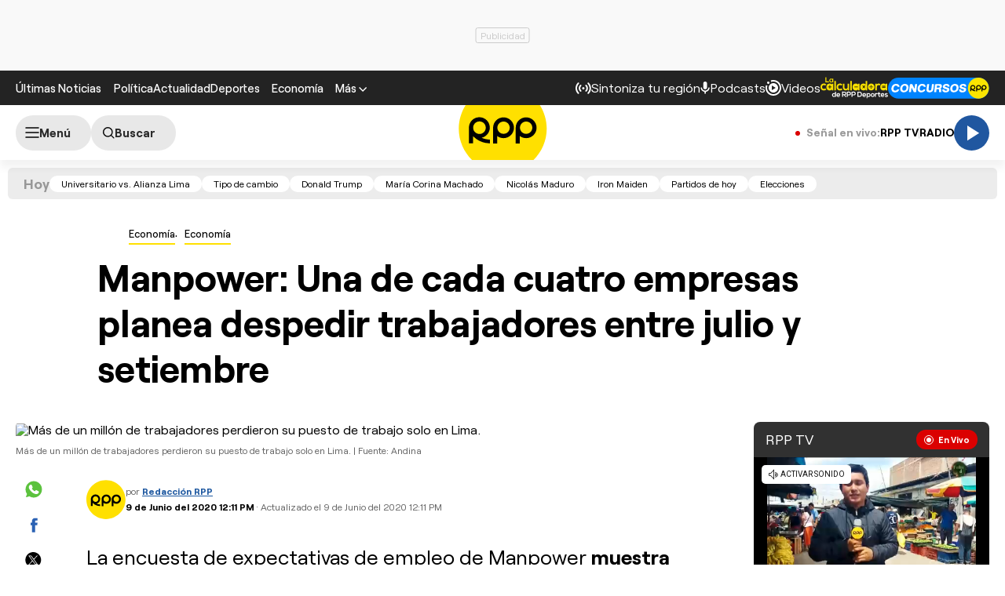

--- FILE ---
content_type: text/html; charset=UTF-8
request_url: https://redirector.rudo.video/mix/register/567ffde3fa319fadf3419efda25619456231dfea/rpptv/stream.js
body_size: 176
content:
var _sh = "567ffde3fa319fadf3419efda25619456231dfea"
var _dpssid = "b224272250693df1802b6cb"
var _channel = "rpptv"
var _ref = "rudo.video/live/rpptv"
var _sid = "ba5t1l1xb21917032391693df1802b6da" 

--- FILE ---
content_type: text/html; charset=utf-8
request_url: https://www.google.com/recaptcha/api2/aframe
body_size: 266
content:
<!DOCTYPE HTML><html><head><meta http-equiv="content-type" content="text/html; charset=UTF-8"></head><body><script nonce="cbUS3NodGdqKz4KxxmT2aQ">/** Anti-fraud and anti-abuse applications only. See google.com/recaptcha */ try{var clients={'sodar':'https://pagead2.googlesyndication.com/pagead/sodar?'};window.addEventListener("message",function(a){try{if(a.source===window.parent){var b=JSON.parse(a.data);var c=clients[b['id']];if(c){var d=document.createElement('img');d.src=c+b['params']+'&rc='+(localStorage.getItem("rc::a")?sessionStorage.getItem("rc::b"):"");window.document.body.appendChild(d);sessionStorage.setItem("rc::e",parseInt(sessionStorage.getItem("rc::e")||0)+1);localStorage.setItem("rc::h",'1765667206452');}}}catch(b){}});window.parent.postMessage("_grecaptcha_ready", "*");}catch(b){}</script></body></html>

--- FILE ---
content_type: text/plain; charset=UTF-8
request_url: https://at.teads.tv/fpc?analytics_tag_id=PUB_24690&tfpvi=&gdpr_status=22&gdpr_reason=220&gdpr_consent=&ccpa_consent=&shared_ids=&sv=d656f4a&
body_size: -82
content:
YjU5OTZmZTQtYjA4Yi00YjM0LTliNTctMDZkM2Y1M2Y3ZDgzIy02LTM=

--- FILE ---
content_type: application/javascript; charset=utf-8
request_url: https://fundingchoicesmessages.google.com/f/AGSKWxVjOMlLT9eqzW0iPCMOSc0nfyKh6K-97Pmj2GYP6RUfueK7QBa4LUa_CuvBbfxvA33m8S8rRm4XdfTIa6-5X_0DjXiQN4FfBIk_0H3A3avDkS_KOxNgIKq9Drn2s8OCtzG9qTB8Ugk71zaZgQ7soeo68_9IFeR6Cve55chY0w3C_pNP1iaxz7yieI8M/_/live_ad./adv/interstitial.-728x90&/bloggerex.?adunitid=
body_size: -1292
content:
window['ad68a179-0f0f-4f07-bb09-06cbde85b31e'] = true;